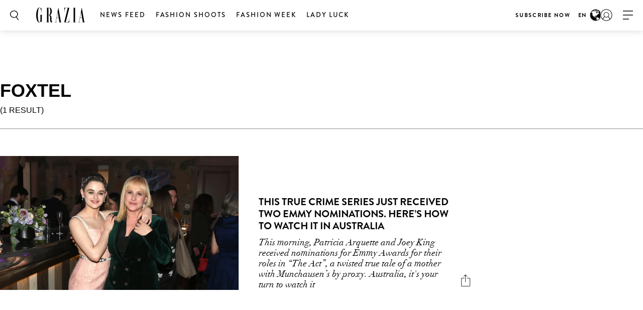

--- FILE ---
content_type: text/html; charset=UTF-8
request_url: https://graziamagazine.com/search/?search=Foxtel&tags=Foxtel
body_size: 11971
content:
<!DOCTYPE html>
<html lang="en-US">
<head>
	<meta charset="UTF-8">
	<meta name="viewport" content="width=device-width, initial-scale=1, maximum-scale=1, user-scalable=0">
	<meta name="645093916001-3g7rmnudp0pilfqs683iremnlhs2bpha.apps.googleusercontent.com">
	<meta name="google-signin-client_id" content="645093916001-3g7rmnudp0pilfqs683iremnlhs2bpha.apps.googleusercontent.com">
			<meta name="facebook-domain-verification" content="8vm6f9p4a580077gr444eoj9ggpqsm">
				<script>
		var counter = 1;
		// Load GPT asynchronously
		var googletag = googletag || {};
		googletag.cmd = googletag.cmd || [];
		(function() {
			var gads = document.createElement("script");
			gads.async = true;
			gads.type = "text/javascript";
			gads.onload = function(){console.log('GAM LOADED');};
			var useSSL = "https:" == document.location.protocol;
			gads.src = (useSSL ? "https:" : "http:") +
			"//www.googletagservices.com/tag/js/gpt.js";
			var node = document.getElementsByTagName("script")[0];
			node.parentNode.insertBefore(gads, node);
		})();
	</script>
		<!-- Global site tag (gtag.js) - Google Analytics -->
	<script async src="https://www.googletagmanager.com/gtag/js?id=UA-70767830-1"></script>	<script>
		window.dataLayer = window.dataLayer || [];
		function gtag(){dataLayer.push(arguments);}
		gtag('js', new Date());
		gtag( 'config', 'UA-70767830-1' );
	</script>

				<!-- Google Tag Manager -->
			<script>(function(w,d,s,l,i){w[l]=w[l]||[];w[l].push({'gtm.start':
						new Date().getTime(),event:'gtm.js'});var f=d.getElementsByTagName(s)[0],
					j=d.createElement(s),dl=l!='dataLayer'?'&l='+l:'';j.async=true;j.src=
					'https://www.googletagmanager.com/gtm.js?id='+i+dl;f.parentNode.insertBefore(j,f);
				})(window,document,'script','dataLayer','GTM-MTMZ547');</script>
			<!-- End Google Tag Manager -->

			<!-- Google Tag Manager -->
			<script>(function(w,d,s,l,i){w[l]=w[l]||[];w[l].push({'gtm.start':
					new Date().getTime(),event:'gtm.js'});var f=d.getElementsByTagName(s)[0],
					j=d.createElement(s),dl=l!='dataLayer'?'&l='+l:'';j.async=true;j.src=
					'https://www.googletagmanager.com/gtm.js?id='+i+dl;f.parentNode.insertBefore(j,f);
					})(window,document,'script','dataLayer','GTM-PZCXJSR');</script>
			<!-- End Google Tag Manager -->
			<meta name='robots' content='noindex, nofollow' />

	<!-- This site is optimized with the Yoast SEO Premium plugin v18.5 (Yoast SEO v20.4) - https://yoast.com/wordpress/plugins/seo/ -->
	<title>Search - Grazia</title>
	<meta property="og:locale" content="en_US" />
	<meta property="og:type" content="article" />
	<meta property="og:title" content="Search" />
	<meta property="og:url" content="https://graziamagazine.com/search/" />
	<meta property="og:site_name" content="Grazia" />
	<meta property="article:publisher" content="https://www.facebook.com/GraziaAustralia/" />
	<meta property="article:modified_time" content="2022-07-09T13:20:57+00:00" />
	<meta name="twitter:card" content="summary_large_image" />
	<meta name="twitter:site" content="@grazia_au" />
	<script type="application/ld+json" class="yoast-schema-graph">{"@context":"https://schema.org","@graph":[{"@type":"WebPage","@id":"https://graziamagazine.com/search/","url":"https://graziamagazine.com/search/","name":"Search - Grazia","isPartOf":{"@id":"https://graziamagazine.com/#website"},"datePublished":"2017-04-29T18:48:40+00:00","dateModified":"2022-07-09T13:20:57+00:00","breadcrumb":{"@id":"https://graziamagazine.com/search/#breadcrumb"},"inLanguage":"en-US","potentialAction":[{"@type":"ReadAction","target":["https://graziamagazine.com/search/"]}]},{"@type":"BreadcrumbList","@id":"https://graziamagazine.com/search/#breadcrumb","itemListElement":[{"@type":"ListItem","position":1,"name":"Home","item":"https://graziamagazine.com/"},{"@type":"ListItem","position":2,"name":"Search"}]},{"@type":"WebSite","@id":"https://graziamagazine.com/#website","url":"https://graziamagazine.com/","name":"Grazia","description":"A stylish destination for original Fashion, Beauty, Culture and Entertainment news","potentialAction":[{"@type":"SearchAction","target":{"@type":"EntryPoint","urlTemplate":"https://graziamagazine.com/?s={search_term_string}"},"query-input":"required name=search_term_string"}],"inLanguage":"en-US"}]}</script>
	<!-- / Yoast SEO Premium plugin. -->


<link rel='dns-prefetch' href='//graziamagazine.com' />
<link rel='dns-prefetch' href='//fonts.googleapis.com' />
<link rel='dns-prefetch' href='//cdn-images.mailchimp.com' />
			<link rel="canonical" href="https://graziamagazine.com/search/" />
				<meta property="fb:app_id" content="754692524661821" />
				<meta property="og:url" content="https://graziamagazine.com/search/">
							<meta property="og:image" content="">
		<meta name="twitter:image:src" content="">
		<script type="text/javascript">
/* <![CDATA[ */
window._wpemojiSettings = {"baseUrl":"https:\/\/s.w.org\/images\/core\/emoji\/14.0.0\/72x72\/","ext":".png","svgUrl":"https:\/\/s.w.org\/images\/core\/emoji\/14.0.0\/svg\/","svgExt":".svg","source":{"concatemoji":"https:\/\/graziamagazine.com\/wp-includes\/js\/wp-emoji-release.min.js?ver=6.4.1"}};
/*! This file is auto-generated */
!function(i,n){var o,s,e;function c(e){try{var t={supportTests:e,timestamp:(new Date).valueOf()};sessionStorage.setItem(o,JSON.stringify(t))}catch(e){}}function p(e,t,n){e.clearRect(0,0,e.canvas.width,e.canvas.height),e.fillText(t,0,0);var t=new Uint32Array(e.getImageData(0,0,e.canvas.width,e.canvas.height).data),r=(e.clearRect(0,0,e.canvas.width,e.canvas.height),e.fillText(n,0,0),new Uint32Array(e.getImageData(0,0,e.canvas.width,e.canvas.height).data));return t.every(function(e,t){return e===r[t]})}function u(e,t,n){switch(t){case"flag":return n(e,"\ud83c\udff3\ufe0f\u200d\u26a7\ufe0f","\ud83c\udff3\ufe0f\u200b\u26a7\ufe0f")?!1:!n(e,"\ud83c\uddfa\ud83c\uddf3","\ud83c\uddfa\u200b\ud83c\uddf3")&&!n(e,"\ud83c\udff4\udb40\udc67\udb40\udc62\udb40\udc65\udb40\udc6e\udb40\udc67\udb40\udc7f","\ud83c\udff4\u200b\udb40\udc67\u200b\udb40\udc62\u200b\udb40\udc65\u200b\udb40\udc6e\u200b\udb40\udc67\u200b\udb40\udc7f");case"emoji":return!n(e,"\ud83e\udef1\ud83c\udffb\u200d\ud83e\udef2\ud83c\udfff","\ud83e\udef1\ud83c\udffb\u200b\ud83e\udef2\ud83c\udfff")}return!1}function f(e,t,n){var r="undefined"!=typeof WorkerGlobalScope&&self instanceof WorkerGlobalScope?new OffscreenCanvas(300,150):i.createElement("canvas"),a=r.getContext("2d",{willReadFrequently:!0}),o=(a.textBaseline="top",a.font="600 32px Arial",{});return e.forEach(function(e){o[e]=t(a,e,n)}),o}function t(e){var t=i.createElement("script");t.src=e,t.defer=!0,i.head.appendChild(t)}"undefined"!=typeof Promise&&(o="wpEmojiSettingsSupports",s=["flag","emoji"],n.supports={everything:!0,everythingExceptFlag:!0},e=new Promise(function(e){i.addEventListener("DOMContentLoaded",e,{once:!0})}),new Promise(function(t){var n=function(){try{var e=JSON.parse(sessionStorage.getItem(o));if("object"==typeof e&&"number"==typeof e.timestamp&&(new Date).valueOf()<e.timestamp+604800&&"object"==typeof e.supportTests)return e.supportTests}catch(e){}return null}();if(!n){if("undefined"!=typeof Worker&&"undefined"!=typeof OffscreenCanvas&&"undefined"!=typeof URL&&URL.createObjectURL&&"undefined"!=typeof Blob)try{var e="postMessage("+f.toString()+"("+[JSON.stringify(s),u.toString(),p.toString()].join(",")+"));",r=new Blob([e],{type:"text/javascript"}),a=new Worker(URL.createObjectURL(r),{name:"wpTestEmojiSupports"});return void(a.onmessage=function(e){c(n=e.data),a.terminate(),t(n)})}catch(e){}c(n=f(s,u,p))}t(n)}).then(function(e){for(var t in e)n.supports[t]=e[t],n.supports.everything=n.supports.everything&&n.supports[t],"flag"!==t&&(n.supports.everythingExceptFlag=n.supports.everythingExceptFlag&&n.supports[t]);n.supports.everythingExceptFlag=n.supports.everythingExceptFlag&&!n.supports.flag,n.DOMReady=!1,n.readyCallback=function(){n.DOMReady=!0}}).then(function(){return e}).then(function(){var e;n.supports.everything||(n.readyCallback(),(e=n.source||{}).concatemoji?t(e.concatemoji):e.wpemoji&&e.twemoji&&(t(e.twemoji),t(e.wpemoji)))}))}((window,document),window._wpemojiSettings);
/* ]]> */
</script>
<style id='wp-emoji-styles-inline-css' type='text/css'>

	img.wp-smiley, img.emoji {
		display: inline !important;
		border: none !important;
		box-shadow: none !important;
		height: 1em !important;
		width: 1em !important;
		margin: 0 0.07em !important;
		vertical-align: -0.1em !important;
		background: none !important;
		padding: 0 !important;
	}
</style>
<link rel='stylesheet' id='wp-block-library-css' href='https://graziamagazine.com/wp-includes/css/dist/block-library/style.min.css?ver=6.4.1' type='text/css' media='all' />
<style id='elasticpress-related-posts-style-inline-css' type='text/css'>
.editor-styles-wrapper .wp-block-elasticpress-related-posts ul,.wp-block-elasticpress-related-posts ul{list-style-type:none;padding:0}.editor-styles-wrapper .wp-block-elasticpress-related-posts ul li a>div{display:inline}

</style>
<link rel='stylesheet' id='bb-tcs-editor-style-shared-css' href='https://graziamagazine.com/wp-content/themes/grazia/editor-style-shared.css' type='text/css' media='all' />
<style id='classic-theme-styles-inline-css' type='text/css'>
/*! This file is auto-generated */
.wp-block-button__link{color:#fff;background-color:#32373c;border-radius:9999px;box-shadow:none;text-decoration:none;padding:calc(.667em + 2px) calc(1.333em + 2px);font-size:1.125em}.wp-block-file__button{background:#32373c;color:#fff;text-decoration:none}
</style>
<style id='global-styles-inline-css' type='text/css'>
body{--wp--preset--color--black: #000000;--wp--preset--color--cyan-bluish-gray: #abb8c3;--wp--preset--color--white: #ffffff;--wp--preset--color--pale-pink: #f78da7;--wp--preset--color--vivid-red: #cf2e2e;--wp--preset--color--luminous-vivid-orange: #ff6900;--wp--preset--color--luminous-vivid-amber: #fcb900;--wp--preset--color--light-green-cyan: #7bdcb5;--wp--preset--color--vivid-green-cyan: #00d084;--wp--preset--color--pale-cyan-blue: #8ed1fc;--wp--preset--color--vivid-cyan-blue: #0693e3;--wp--preset--color--vivid-purple: #9b51e0;--wp--preset--gradient--vivid-cyan-blue-to-vivid-purple: linear-gradient(135deg,rgba(6,147,227,1) 0%,rgb(155,81,224) 100%);--wp--preset--gradient--light-green-cyan-to-vivid-green-cyan: linear-gradient(135deg,rgb(122,220,180) 0%,rgb(0,208,130) 100%);--wp--preset--gradient--luminous-vivid-amber-to-luminous-vivid-orange: linear-gradient(135deg,rgba(252,185,0,1) 0%,rgba(255,105,0,1) 100%);--wp--preset--gradient--luminous-vivid-orange-to-vivid-red: linear-gradient(135deg,rgba(255,105,0,1) 0%,rgb(207,46,46) 100%);--wp--preset--gradient--very-light-gray-to-cyan-bluish-gray: linear-gradient(135deg,rgb(238,238,238) 0%,rgb(169,184,195) 100%);--wp--preset--gradient--cool-to-warm-spectrum: linear-gradient(135deg,rgb(74,234,220) 0%,rgb(151,120,209) 20%,rgb(207,42,186) 40%,rgb(238,44,130) 60%,rgb(251,105,98) 80%,rgb(254,248,76) 100%);--wp--preset--gradient--blush-light-purple: linear-gradient(135deg,rgb(255,206,236) 0%,rgb(152,150,240) 100%);--wp--preset--gradient--blush-bordeaux: linear-gradient(135deg,rgb(254,205,165) 0%,rgb(254,45,45) 50%,rgb(107,0,62) 100%);--wp--preset--gradient--luminous-dusk: linear-gradient(135deg,rgb(255,203,112) 0%,rgb(199,81,192) 50%,rgb(65,88,208) 100%);--wp--preset--gradient--pale-ocean: linear-gradient(135deg,rgb(255,245,203) 0%,rgb(182,227,212) 50%,rgb(51,167,181) 100%);--wp--preset--gradient--electric-grass: linear-gradient(135deg,rgb(202,248,128) 0%,rgb(113,206,126) 100%);--wp--preset--gradient--midnight: linear-gradient(135deg,rgb(2,3,129) 0%,rgb(40,116,252) 100%);--wp--preset--font-size--small: 13px;--wp--preset--font-size--medium: 20px;--wp--preset--font-size--large: 36px;--wp--preset--font-size--x-large: 42px;--wp--preset--spacing--20: 0.44rem;--wp--preset--spacing--30: 0.67rem;--wp--preset--spacing--40: 1rem;--wp--preset--spacing--50: 1.5rem;--wp--preset--spacing--60: 2.25rem;--wp--preset--spacing--70: 3.38rem;--wp--preset--spacing--80: 5.06rem;--wp--preset--shadow--natural: 6px 6px 9px rgba(0, 0, 0, 0.2);--wp--preset--shadow--deep: 12px 12px 50px rgba(0, 0, 0, 0.4);--wp--preset--shadow--sharp: 6px 6px 0px rgba(0, 0, 0, 0.2);--wp--preset--shadow--outlined: 6px 6px 0px -3px rgba(255, 255, 255, 1), 6px 6px rgba(0, 0, 0, 1);--wp--preset--shadow--crisp: 6px 6px 0px rgba(0, 0, 0, 1);}:where(.is-layout-flex){gap: 0.5em;}:where(.is-layout-grid){gap: 0.5em;}body .is-layout-flow > .alignleft{float: left;margin-inline-start: 0;margin-inline-end: 2em;}body .is-layout-flow > .alignright{float: right;margin-inline-start: 2em;margin-inline-end: 0;}body .is-layout-flow > .aligncenter{margin-left: auto !important;margin-right: auto !important;}body .is-layout-constrained > .alignleft{float: left;margin-inline-start: 0;margin-inline-end: 2em;}body .is-layout-constrained > .alignright{float: right;margin-inline-start: 2em;margin-inline-end: 0;}body .is-layout-constrained > .aligncenter{margin-left: auto !important;margin-right: auto !important;}body .is-layout-constrained > :where(:not(.alignleft):not(.alignright):not(.alignfull)){max-width: var(--wp--style--global--content-size);margin-left: auto !important;margin-right: auto !important;}body .is-layout-constrained > .alignwide{max-width: var(--wp--style--global--wide-size);}body .is-layout-flex{display: flex;}body .is-layout-flex{flex-wrap: wrap;align-items: center;}body .is-layout-flex > *{margin: 0;}body .is-layout-grid{display: grid;}body .is-layout-grid > *{margin: 0;}:where(.wp-block-columns.is-layout-flex){gap: 2em;}:where(.wp-block-columns.is-layout-grid){gap: 2em;}:where(.wp-block-post-template.is-layout-flex){gap: 1.25em;}:where(.wp-block-post-template.is-layout-grid){gap: 1.25em;}.has-black-color{color: var(--wp--preset--color--black) !important;}.has-cyan-bluish-gray-color{color: var(--wp--preset--color--cyan-bluish-gray) !important;}.has-white-color{color: var(--wp--preset--color--white) !important;}.has-pale-pink-color{color: var(--wp--preset--color--pale-pink) !important;}.has-vivid-red-color{color: var(--wp--preset--color--vivid-red) !important;}.has-luminous-vivid-orange-color{color: var(--wp--preset--color--luminous-vivid-orange) !important;}.has-luminous-vivid-amber-color{color: var(--wp--preset--color--luminous-vivid-amber) !important;}.has-light-green-cyan-color{color: var(--wp--preset--color--light-green-cyan) !important;}.has-vivid-green-cyan-color{color: var(--wp--preset--color--vivid-green-cyan) !important;}.has-pale-cyan-blue-color{color: var(--wp--preset--color--pale-cyan-blue) !important;}.has-vivid-cyan-blue-color{color: var(--wp--preset--color--vivid-cyan-blue) !important;}.has-vivid-purple-color{color: var(--wp--preset--color--vivid-purple) !important;}.has-black-background-color{background-color: var(--wp--preset--color--black) !important;}.has-cyan-bluish-gray-background-color{background-color: var(--wp--preset--color--cyan-bluish-gray) !important;}.has-white-background-color{background-color: var(--wp--preset--color--white) !important;}.has-pale-pink-background-color{background-color: var(--wp--preset--color--pale-pink) !important;}.has-vivid-red-background-color{background-color: var(--wp--preset--color--vivid-red) !important;}.has-luminous-vivid-orange-background-color{background-color: var(--wp--preset--color--luminous-vivid-orange) !important;}.has-luminous-vivid-amber-background-color{background-color: var(--wp--preset--color--luminous-vivid-amber) !important;}.has-light-green-cyan-background-color{background-color: var(--wp--preset--color--light-green-cyan) !important;}.has-vivid-green-cyan-background-color{background-color: var(--wp--preset--color--vivid-green-cyan) !important;}.has-pale-cyan-blue-background-color{background-color: var(--wp--preset--color--pale-cyan-blue) !important;}.has-vivid-cyan-blue-background-color{background-color: var(--wp--preset--color--vivid-cyan-blue) !important;}.has-vivid-purple-background-color{background-color: var(--wp--preset--color--vivid-purple) !important;}.has-black-border-color{border-color: var(--wp--preset--color--black) !important;}.has-cyan-bluish-gray-border-color{border-color: var(--wp--preset--color--cyan-bluish-gray) !important;}.has-white-border-color{border-color: var(--wp--preset--color--white) !important;}.has-pale-pink-border-color{border-color: var(--wp--preset--color--pale-pink) !important;}.has-vivid-red-border-color{border-color: var(--wp--preset--color--vivid-red) !important;}.has-luminous-vivid-orange-border-color{border-color: var(--wp--preset--color--luminous-vivid-orange) !important;}.has-luminous-vivid-amber-border-color{border-color: var(--wp--preset--color--luminous-vivid-amber) !important;}.has-light-green-cyan-border-color{border-color: var(--wp--preset--color--light-green-cyan) !important;}.has-vivid-green-cyan-border-color{border-color: var(--wp--preset--color--vivid-green-cyan) !important;}.has-pale-cyan-blue-border-color{border-color: var(--wp--preset--color--pale-cyan-blue) !important;}.has-vivid-cyan-blue-border-color{border-color: var(--wp--preset--color--vivid-cyan-blue) !important;}.has-vivid-purple-border-color{border-color: var(--wp--preset--color--vivid-purple) !important;}.has-vivid-cyan-blue-to-vivid-purple-gradient-background{background: var(--wp--preset--gradient--vivid-cyan-blue-to-vivid-purple) !important;}.has-light-green-cyan-to-vivid-green-cyan-gradient-background{background: var(--wp--preset--gradient--light-green-cyan-to-vivid-green-cyan) !important;}.has-luminous-vivid-amber-to-luminous-vivid-orange-gradient-background{background: var(--wp--preset--gradient--luminous-vivid-amber-to-luminous-vivid-orange) !important;}.has-luminous-vivid-orange-to-vivid-red-gradient-background{background: var(--wp--preset--gradient--luminous-vivid-orange-to-vivid-red) !important;}.has-very-light-gray-to-cyan-bluish-gray-gradient-background{background: var(--wp--preset--gradient--very-light-gray-to-cyan-bluish-gray) !important;}.has-cool-to-warm-spectrum-gradient-background{background: var(--wp--preset--gradient--cool-to-warm-spectrum) !important;}.has-blush-light-purple-gradient-background{background: var(--wp--preset--gradient--blush-light-purple) !important;}.has-blush-bordeaux-gradient-background{background: var(--wp--preset--gradient--blush-bordeaux) !important;}.has-luminous-dusk-gradient-background{background: var(--wp--preset--gradient--luminous-dusk) !important;}.has-pale-ocean-gradient-background{background: var(--wp--preset--gradient--pale-ocean) !important;}.has-electric-grass-gradient-background{background: var(--wp--preset--gradient--electric-grass) !important;}.has-midnight-gradient-background{background: var(--wp--preset--gradient--midnight) !important;}.has-small-font-size{font-size: var(--wp--preset--font-size--small) !important;}.has-medium-font-size{font-size: var(--wp--preset--font-size--medium) !important;}.has-large-font-size{font-size: var(--wp--preset--font-size--large) !important;}.has-x-large-font-size{font-size: var(--wp--preset--font-size--x-large) !important;}
.wp-block-navigation a:where(:not(.wp-element-button)){color: inherit;}
:where(.wp-block-post-template.is-layout-flex){gap: 1.25em;}:where(.wp-block-post-template.is-layout-grid){gap: 1.25em;}
:where(.wp-block-columns.is-layout-flex){gap: 2em;}:where(.wp-block-columns.is-layout-grid){gap: 2em;}
.wp-block-pullquote{font-size: 1.5em;line-height: 1.6;}
</style>
<link crossorigin="anonymous" rel='stylesheet' id='google_fonts-css' href='//fonts.googleapis.com/css?family=EB+Garamond&#038;subset=latin,latin-ext' type='text/css' media='all' />
<link rel='stylesheet' id='grazia-style-css' href='https://graziamagazine.com/wp-content/themes/grazia/style.css?ver=6.4.1' type='text/css' media='all' />
<link rel='stylesheet' id='mailchimp-css' href='https://cdn-images.mailchimp.com/embedcode/classic-10_7.css?ver=10.7' type='text/css' media='all' />
<link rel='stylesheet' id='mCustomScrollbar-css' href='https://graziamagazine.com/wp-content/themes/grazia/assets/css/jquery.mCustomScrollbar.css?ver=110' type='text/css' media='all' />
<link rel='stylesheet' id='grazia-main-css' href='https://graziamagazine.com/wp-content/themes/grazia/assets/css/main.css?ver=110' type='text/css' media='all' />
<link rel='stylesheet' id='grazia-icon-homepage-css' href='https://graziamagazine.com/wp-content/themes/grazia/assets/css/icon-homepage.css?ver=110' type='text/css' media='all' />
<link rel='stylesheet' id='grazia-editor-css-css' href='https://graziamagazine.com/wp-content/themes/grazia/assets/editorcss/editor.css?ver=110' type='text/css' media='all' />
<link rel='stylesheet' id='elasticpress-facets-css' href='https://graziamagazine.com/wp-content/plugins/elasticpress/dist/css/facets-styles.css?ver=7d568203f3965dc85d8a' type='text/css' media='all' />
<script type="text/javascript" src="https://graziamagazine.com/wp-content/themes/grazia/assets/external/jwplayer.js?ver=6.4.1" id="jwppp-library-js"></script>
<script type="text/javascript" id="jwppp-licence-js-extra">
/* <![CDATA[ */
var data = {"licence":"Ib75fF\/rlxNmXREKJfEawwcS9NyDHA1UZkX9RSPifMVNyDJu"};
/* ]]> */
</script>
<script type="text/javascript" src="https://graziamagazine.com/wp-content/plugins/jw-player-7-for-wp-premium/js/jwppp-licence.js?ver=6.4.1" id="jwppp-licence-js"></script>
<script type="text/javascript" id="jquery-core-js-extra">
/* <![CDATA[ */
var rw_addon_settings_js = {"addon_uri":"https:\/\/graziamagazine.com\/wp-content\/plugins\/rw-addons\/","modules":["fpvideo"],"module_dir_uri":"https:\/\/graziamagazine.com\/wp-content\/plugins\/rw-addons\/modules\/","SITE_SCHEME":"https","jwplayer_key":"Clz60zvch5p+0wkRYHn4I+SKMhj1ed29Xto3xg==","is_mobile":"","is_desktop":"1"};
/* ]]> */
</script>
<script src="https://graziamagazine.com/wp-includes/js/jquery/jquery.min.js?ver=3.7.1" defer="defer" type="text/javascript"></script>
<script src="https://graziamagazine.com/wp-includes/js/jquery/jquery-migrate.min.js?ver=3.4.1" defer="defer" type="text/javascript"></script>
<link rel="https://api.w.org/" href="https://graziamagazine.com/wp-json/" /><link rel="alternate" type="application/json" href="https://graziamagazine.com/wp-json/wp/v2/pages/533" /><link rel="EditURI" type="application/rsd+xml" title="RSD" href="https://graziamagazine.com/xmlrpc.php?rsd" />
<meta name="generator" content="WordPress 6.4.1" />
<link rel='shortlink' href='https://graziamagazine.com/?p=533' />
<link rel="alternate" type="application/json+oembed" href="https://graziamagazine.com/wp-json/oembed/1.0/embed?url=https%3A%2F%2Fgraziamagazine.com%2Fsearch%2F" />
<link rel="alternate" type="text/xml+oembed" href="https://graziamagazine.com/wp-json/oembed/1.0/embed?url=https%3A%2F%2Fgraziamagazine.com%2Fsearch%2F&#038;format=xml" />
<!-- Stream WordPress user activity plugin v3.9.2 -->
<!-- There is no amphtml version available for this URL. --><link rel="icon" href="https://graziamagazine.com/wp-content/uploads/2017/10/cropped-Grazia-fav-32x32.png" sizes="32x32" />
<link rel="icon" href="https://graziamagazine.com/wp-content/uploads/2017/10/cropped-Grazia-fav-192x192.png" sizes="192x192" />
<link rel="apple-touch-icon" href="https://graziamagazine.com/wp-content/uploads/2017/10/cropped-Grazia-fav-180x180.png" />
<meta name="msapplication-TileImage" content="https://graziamagazine.com/wp-content/uploads/2017/10/cropped-Grazia-fav-270x270.png" />
		<style type="text/css" id="wp-custom-css">
			.fs-images .item-wrap {opacity: 1;}

.top-container .main-ad {
    margin: 0;
    padding: 0;
}

div[id*="billboard"].main-ad, div[id*="page_breaker"], div[id*="grazia_page_breaker"] {
    margin-top: 30px;
}

.jwplayer.jw-state-buffering .jw-display-controls .jw-display-icon-display .jw-icon .jw-svg-icon-buffer {
	display: none;
}

div[data-isempty="true"] {
    display: block;
}		</style>
					<script type='text/javascript'>
				var domain = 'graziamagazine.com';
				var chartbeat_author = '';
				var chartbeat_section = '';
					(function() {
						/** CONFIGURATION START **/
						var _sf_async_config = window._sf_async_config = (window._sf_async_config || {});
						_sf_async_config.uid = 66224;
						_sf_async_config.domain = domain;
						_sf_async_config.flickerControl = false;
						_sf_async_config.useCanonical = true;
						_sf_async_config.useCanonicalDomain = true;
						_sf_async_config.sections = chartbeat_section;
						_sf_async_config.authors = chartbeat_author;
						/** CONFIGURATION END **/
						function loadChartbeat() {
							var e = document.createElement('script');
							var n = document.getElementsByTagName('script')[0];
							e.type = 'text/javascript';
							e.async = true;
							e.src = 'https://static.chartbeat.com/js/chartbeat.js';
							n.parentNode.insertBefore(e, n);
						}
						loadChartbeat();
					})();
			</script>
				<script async src="https://static.chartbeat.com/js/chartbeat_mab.js"></script> 			<link rel="icon" href="https://graziamagazine.com/wp-content/themes/grazia/assets/images/favicons/favicon.ico">

</head>
<body class="page-template page-template-page-templates page-template-template-search page-template-page-templatestemplate-search-php page page-id-533 pushdown-ads">
				<!-- Google Tag Manager (noscript) -->
			<noscript><iframe src="https://www.googletagmanager.com/ns.html?id=GTM-MTMZ547" height="0" width="0" style="display:none;visibility:hidden"></iframe></noscript>
			<!-- End Google Tag Manager (noscript) -->

			<!-- Google Tag Manager (noscript) -->
			<noscript><iframe src="https://www.googletagmanager.com/ns.html?id=GTM-PZCXJSR"
					height="0" width="0" style="display:none;visibility:hidden"></iframe></noscript>
			<!-- End Google Tag Manager (noscript) -->
			
	<div id="wrapper">
		<header id="header" class="changes-class">

			<div class="top-container">
				<div class="header-ad-container">
					<div class='manual_spacer'>
						<div class='item float use_manual'>
							<div id="grazia_pushdown_ads-0" class="dfp-ads center main-ad" data-is-ad="true"></div>						</div>
					</div>
				</div>
			</div>
			<div class="header-wrap">
				<div class="search-form-block">
					<a href="#" class="search-btn">Search</a>
					<div class="form-wrap">
						<form class="search-form" action="https://graziamagazine.com/search/">
							<input  data-auto-nonce="9c91ee7078"  id="search" type="search" placeholder="What are you looking for?" name="search" required>
							<input type="submit" id="submit">
						</form>
						<a href="#" class="btn-close"><span>X</span></a>
					</div>
				</div>

				<div class="logo">
    <a href="https://graziamagazine.com/">
        <img src="https://graziamagazine.com/wp-content/uploads/2018/06/logo-2.svg" class="attachment-full size-full" alt="" decoding="async" />    </a>
</div>				<nav id="nav">
					<div class="nav main-nav-menu left">
						<ul id="menu-header-menu" class="menu"><li id="menu-item-22" class="menu-item menu-item-type-taxonomy menu-item-object-category menu-item-22"><a href="https://graziamagazine.com/daily-edit/">News Feed</a></li>
<li id="menu-item-204818" class="menu-item menu-item-type-taxonomy menu-item-object-category menu-item-204818"><a href="https://graziamagazine.com/fashion-shoots/">Fashion Shoots</a></li>
<li id="menu-item-252361" class="menu-item menu-item-type-post_type menu-item-object-collections menu-item-252361"><a href="https://graziamagazine.com/grazia-fashion-week/">FASHION WEEK</a></li>
<li id="menu-item-272058" class="menu-item menu-item-type-post_type menu-item-object-collections menu-item-272058"><a href="https://graziamagazine.com/lady-luck-edition-24/">Lady Luck</a></li>
</ul>					</div>
										<div class="nav right">
						<ul id="menu-header-menu-right" class="menu"><li id="menu-item-140620" class="menu-item menu-item-type-custom menu-item-object-custom menu-item-140620"><a href="https://graziashop.myshopify.com/">Subscribe Now</a></li>
</ul>						<span class="geo-targeting hide-mobile">
							EN							<img src="https://graziamagazine.com/wp-content/themes/grazia/assets/images/geo-targeting-logo.jpg">
						</span>
					</div>
				</nav>
									<span class="geo-targeting mobile">
						EN						<img src="https://graziamagazine.com/wp-content/themes/grazia/assets/images/geo-targeting-logo.jpg">
					</span>
					<div class="user-menu">
						<a href="https://graziamagazine.com/login/" class="user">user</a>
					</div>
								<a href="#" class="nav-opener" data-once="9b2015b9a2"><span>opener</span></a>
				<strong class="mobile-title">channels</strong>
				<div class="sub-navigation">
					<div class="sub-nav-inner">
						<div class="sub-navigation-wrap hide-mobile">
							<div class="sub-nav-wrap"></div>
							<div class="signup-block subscription-form">
																<span class="signup">GRAZIA delivered to your inbox</span>
								<!-- Begin MailChimp Signup Form -->
								<div id="mc_embed_signup">
									<form action="//gorakh.us12.list-manage.com/subscribe/post?u=526e9924188fe27f38c6e3217&amp;id=1d647da36e" method="post" id="mc-embedded-subscribe-form" name="mc-embedded-subscribe-form" class="validate signup-form header-mailchimp" target="_blank" novalidate>
										<div id="mc_embed_signup_scroll">
											<div class="mc-field-group">
												<input type="email" value="" name="EMAIL" class="required email" id="mce-EMAIL" placeholder="Enter your email for the latest offers">
											</div>
											<div class="mc-field-group">
												<input type="text" value="" name="NAME" class="" id="mce-NAME" placeholder="Name">
											</div>
											<div id="mce-responses" class="clear">
												<input type="hidden" id="nonce_field" name="nonce_field" value="d9b4d51ac8" /><input type="hidden" name="_wp_http_referer" value="/search/?search=Foxtel&#038;tags=Foxtel" />												<input type="hidden" name="place" value="header">
												<div class="response" id="mce-error-response" style="display:none"></div>
												<div class="response" id="mce-success-response" style="display:none"></div>
											</div>    <!-- real people should not fill this in and expect good things - do not remove this or risk form bot signups-->
											<div style="position: absolute; left: -5000px;" aria-hidden="true"><input type="text" name="b_526e9924188fe27f38c6e3217_1d647da36e" tabindex="-1" value=""></div>
											<div class="clear"><input type="submit" value="Sign up" name="subscribe" id="mc-embedded-subscribe" class="button"></div>
										</div>
									</form>
								</div>
								<div class="form-complete mega-form-complete" style="display:none;">
									<p>Your GRAZIA newsletter is on its way. Join our VIP Club for exclusive giveaways and members only events. (DW, it&#039;s free!)</p>
									<a class="btn" href="https://graziamagazine.com/register/">JOIN THE VIP CLUB NOW</a>
								</div>
								<!--End mc_embed_signup-->
							</div>

							<div class="nav-social">
								<div class="social-networks">
									<ul>
																					<li> <a target="_blank" href="https://twitter.com/grazia_au"> <i class="icon icon-twitter"></i> </a> </li>
																					<li> <a target="_blank" href="https://www.instagram.com/grazia/"> <i class="icon icon-instagram"></i> </a> </li>
																					<li> <a target="_blank" href="https://www.facebook.com/Graziamagazine/"> <i class="icon icon-facebook"></i> </a> </li>
																			</ul>
								</div>

								<div class="footer-links">
																	</div>
								<div class="policy-links">
									<ul id="menu-policy-menu" class="menu"><li id="menu-item-178465" class="menu-item menu-item-type-custom menu-item-object-custom menu-item-178465"><a href="https://graziamagazine.com/privacy-policy/">Privacy Policy</a></li>
<li id="menu-item-178466" class="menu-item menu-item-type-custom menu-item-object-custom menu-item-178466"><a href="https://graziamagazine.com/about-grazia/">About GRAZIA</a></li>
</ul>								</div>
							</div>
						</div>
					</div>
				</div>

				<div id="geo-targeting-overlay">
					<div class="overlay-content">
						<div class="overlay-logo hide-mobile">
							<a href="https://graziamagazine.com/">
								<img src="https://graziamagazine.com/wp-content/uploads/2018/06/logo-2.svg" class="attachment-full size-full" alt="" decoding="async" />							</a>
						</div>
						<span class="choose-location">Choose your location</span>
						<div class="location-wrapper">
							<table class="location-table hide-mobile" border="0">
								<tr>
									<th>English</th>
									<th>español</th>
								</tr>
								<tr>
									<td>
										<div>
											<a href="https://graziamagazine.com?noatrd=1">Australia</a>
										</div>
									</td>
									<td>
										<div>
											<a href="https://graziamagazine.com/es?noatrd=1">España</a>
										</div>
									</td>
								</tr>
								<tr>
									<td>
										<div>
											<a href="https://graziamagazine.com?noatrd=1">International</a>
										</div>
									</td>
								</tr>
								<tr>
									<td>
										<div>
											<a href="https://graziamagazine.com/me?noatrd=1">Middle East</a>
										</div>
									</td>
									<td>
									<!-- Empty table data to match css style -->
									</td>
								</tr>
								<tr>
									<td>
										<div>
											<a href="https://graziamagazine.com/us?noatrd=1">USA</a>
										</div>
									</td>
									<td>
									<!-- Empty table data to match css style -->
									</td>
								</tr>
							</table>
							<div class="location-mobile-div mobile">
								<h1>English</h1>
								<div>
									<a href="https://graziamagazine.com?noatrd=1">Australia</a>
								</div>
								<div>
									<a href="https://graziamagazine.com?noatrd=1">International</a>
								</div>
								<div>
									<a href="https://graziamagazine.com/me?noatrd=1">Middle East</a>
								</div>
								<div>
									<a href="https://graziamagazine.com/us?noatrd=1">USA</a>
								</div>
								<h1>español</h1>
								<div>
									<a href="https://graziamagazine.com/es?noatrd=1">España</a>
								</div>
							</div>
						</div>
					</div>

					<div class="geo-overlay-left-text-wrapper hide-mobile">
						<img src="https://graziamagazine.com/wp-content/themes/grazia/assets/images/grazia-text.png">
					</div>
					<div class="geo-overlay-right-text-wrapper hide-mobile">
						<img src="https://graziamagazine.com/wp-content/themes/grazia/assets/images/grazia-text-right.png">
					</div>
				</div>

			</div>
					<div class="mobile-nav">
			<ul class="nav-list">
										<li class=" menu-item-120304 active ">
							<a href="https://graziamagazine.com/daily-edit/" 								style="background-image:url('https://graziamagazine.com/wp-content/uploads/2020/10/mobilebanner-newsfeed.jpg');" >
								<div class="text">
																												<p> News feed </p>
																	</div>
							</a>
						</li>
												<li class=" menu-item-120303">
							<a href="https://graziamagazine.com/fashion-shoots/" 								style="background-image:url('https://graziamagazine.com/wp-content/uploads/2020/10/mobilebanner-fashionshoots.jpg');" >
								<div class="text">
																												<p> Fashion Shoots </p>
																	</div>
							</a>
						</li>
												<li class=" menu-item-120305">
							<a href="https://graziamagazine.com/daily-edit/celebrity-news/" 								style="background-image:url('https://graziamagazine.com/wp-content/uploads/2020/10/mobilebanner-celeb.jpg');" >
								<div class="text">
																												<p> Entertainment </p>
																	</div>
							</a>
						</li>
												<li class=" menu-item-120306">
							<a href="https://graziamagazine.com/daily-edit/fashion/" 								style="background-image:url('https://graziamagazine.com/wp-content/uploads/2020/10/mobilebanner-fashion.jpg');" >
								<div class="text">
																												<p> Fashion </p>
																	</div>
							</a>
						</li>
												<li class=" menu-item-120307">
							<a href="https://graziamagazine.com/daily-edit/beauty/" 								style="background-image:url('https://graziamagazine.com/wp-content/uploads/2020/10/mobilebanner-beauty.jpg');" >
								<div class="text">
																												<p> Beauty </p>
																	</div>
							</a>
						</li>
												<li class=" menu-item-120308">
							<a href="https://graziamagazine.com/daily-edit/culture/" 								style="background-image:url('https://graziamagazine.com/wp-content/uploads/2020/10/mobilebanner-culture.jpg');" >
								<div class="text">
																												<p> Culture </p>
																	</div>
							</a>
						</li>
									</ul>
			<div class="sub-navigation-wrap hide-desktop">
				<div class="signup-block subscription-form">
										<span class="signup">GRAZIA delivered to your inbox</span>
					<!-- Begin MailChimp Signup Form -->
					<div id="mc_embed_signup">
						<form action="//gorakh.us12.list-manage.com/subscribe/post?u=526e9924188fe27f38c6e3217&amp;id=1d647da36e" method="post" id="mc-embedded-subscribe-form" name="mc-embedded-subscribe-form" class="validate signup-form header-mailchimp" target="_blank" novalidate>
							<div id="mc_embed_signup_scroll">
								<div class="mc-field-group">
									<input type="email" value="" name="EMAIL" class="required email" id="mce-EMAIL" placeholder="Enter your email for the latest offers">
								</div>
								<div class="mc-field-group">
									<input type="text" value="" name="NAME" class="" id="mce-NAME" placeholder="Name">
								</div>
								<div id="mce-responses" class="clear">
									<input type="hidden" name="place" value="footer">
									<div class="response" id="mce-error-response" style="display:none"></div>
									<div class="response" id="mce-success-response" style="display:none"></div>
								</div>    <!-- real people should not fill this in and expect good things - do not remove this or risk form bot signups-->
								<div style="position: absolute; left: -5000px;" aria-hidden="true"><input type="text" name="b_526e9924188fe27f38c6e3217_1d647da36e" tabindex="-1" value=""></div>
								<div class="clear"><input type="submit" value="Sign up" name="subscribe" id="mc-embedded-subscribe" class="button"></div>
							</div>
						</form>
					</div>
					<div class="form-complete mega-form-complete" style="display: none;">
						<p>Your GRAZIA newsletter is on its way. Join our VIP Club for exclusive giveaways and members only events. (DW, it&#039;s free!)</p>
						<a class="btn" href="https://graziamagazine.com/register/">JOIN THE VIP CLUB NOW</a>
					</div>
					<!--End mc_embed_signup-->
				</div>

				<div class="nav-social">
					<div class="social-networks">
						<ul>
															<li> <a target="_blank" href="https://twitter.com/grazia_au"> <i class="icon icon-twitter"></i> </a> </li>
															<li> <a target="_blank" href="https://www.instagram.com/grazia/"> <i class="icon icon-instagram"></i> </a> </li>
															<li> <a target="_blank" href="https://www.facebook.com/Graziamagazine/"> <i class="icon icon-facebook"></i> </a> </li>
													</ul>
					</div>
					<div class="footer-links">
											</div>
					<div class="policy-links">
						<ul id="menu-policy-menu-1" class="menu"><li class="menu-item menu-item-type-custom menu-item-object-custom menu-item-178465"><a href="https://graziamagazine.com/privacy-policy/">Privacy Policy</a></li>
<li class="menu-item menu-item-type-custom menu-item-object-custom menu-item-178466"><a href="https://graziamagazine.com/about-grazia/">About GRAZIA</a></li>
</ul>					</div>
				</div>
			</div>
		</div>
				</header><!-- #header -->
		<a href="#" class="nav-opener mobile-fixed-menu" data-once="9b2015b9a2"><span>opener</span></a>
				<main id="main">
<section class="search-results">
	<div class="container">
		<div class="inner">
			<h1 id="search-results-title">
				Foxtel					<small>(1 Result)</small>
				</h1> 
			<hr>
		</div>
	</div>
</section>
	<div class="articles-block" data-search-nonce="bd0cf58629" data-search-number="1" data-search-size="8" data-search-keywords="Foxtel" data-search-type="" data-search-tag="Foxtel">
		<div class="listing-container">
			<div class="container">
				<div class="news-articles container-withsidebar">
					<div class="main-content">
						<div class="articles-list">
							<div class="listing-item">
	<div class="img-wrap ">
		<a href="https://graziamagazine.com/articles/this-true-crime-series-just-received-two-emmy-nominations-heres-how-to-watch-it-in-australia/" style="background-image:url(https://i0.wp.com/graziamagazine.com/wp-content/uploads/2019/07/0.jpg?w=700&#038;ssl=1);" >
						</a>
		</div>
		<div class="share-wrap">
			<a href="#" class="icon-open"></a>
			<div class="addthis_toolbox addthis_default_style addthis_32x32_style" addthis:url="https://graziamagazine.com/articles/this-true-crime-series-just-received-two-emmy-nominations-heres-how-to-watch-it-in-australia/"
				addthis:title="This True Crime Series Just Received Two Emmy Nominations. Here’s How to Watch it in Australia">
				<a href="#" class="addthis_button_facebook"></a>
				<a class="addthis_button_twitter"></a>
				<a class="addthis_button_sms at300b hide-desktop" href="sms:&body=Check this out https://graziamagazine.com/articles/this-true-crime-series-just-received-two-emmy-nominations-heres-how-to-watch-it-in-australia/"><i class="icon icon-sms"></i></a>
				<a class="addthis_button_email_alt at300b" href="/cdn-cgi/l/email-protection#[base64]"><i class="icon icon-email"></i></a>
				<a class="addthis_button_sinaweibo hide-mobile"></a>
				<a class="addthis_button_stumbleupon hide-mobile"></a>
				<a class="addthis_button_reddit hide-mobile"></a>
				<a class="addthis_button_whatsapp hide-desktop"></a>
				<a class="addthis_button_google_plusone_share hide-mobile"></a>
				<a class="addthis_button_pinterest_share hide-mobile"></a>
				<a class="addthis_button_flipboard"><img src="https://cdn.flipboard.com/badges/flipboard_srsw.png" /></a>
			</div>
		</div>
				<div class="text ">
						<div class="text-wrap">
				<h2><a href="https://graziamagazine.com/articles/this-true-crime-series-just-received-two-emmy-nominations-heres-how-to-watch-it-in-australia/">This True Crime Series Just Received Two Emmy Nominations. Here’s How to Watch it in Australia</a></h2>
									<p>This morning, Patricia Arquette and Joey King received nominations for Emmy Awards for their roles in “The Act”, a twisted true tale of a mother with Munchausen’s by proxy. Australia, it&#039;s your turn to watch it</p>
									</div>	
			</div>
		</div>
						</div>
					</div>
											<aside class="sidebar ad-wrapper">
							<div class='manual_spacer'>
								<div class='item float use_manual'>
									<div id="grazia_sidebar-0" class="dfp-ads center main-ad" data-is-ad="true"></div>								</div>
							</div>
						</aside>
										</div>
									<aside class="sidebar">
						<div class='manual_spacer'>
							<div class='item float use_manual'>
								<div id="grazia_sidebar-0" class="dfp-ads center main-ad" data-is-ad="true"></div>							</div>
						</div>
					</aside>
								</div>
		</div>
	</div>
	<a class="pagination__next" href="page2.html" rel="nofollow"></a>
	</main><!-- .Main -->

<footer id="footer">
		<div class="footer-top">
		<div class="footer-top-nav hide-mobile">
			<ul id="menu-footer-top-menu" class="menu"><li id="menu-item-140625" class="menu-item menu-item-type-custom menu-item-object-custom menu-item-140625"><a href="/cdn-cgi/l/email-protection#394a58555c4a795e4b58435058175a565417584c">Advertising</a></li>
<li id="menu-item-140626" class="menu-item menu-item-type-custom menu-item-object-custom menu-item-140626"><a href="/cdn-cgi/l/email-protection#82eae7eeeeedc2e5f0e3f8ebe3ace1edeface3f7">Contact</a></li>
<li id="menu-item-140627" class="menu-item menu-item-type-custom menu-item-object-custom menu-item-140627"><a href="/cdn-cgi/l/email-protection#dfb7bab3b3b09fb8adbea5b6bef1bcb0b2f1beaa">Press</a></li>
<li id="menu-item-140628" class="menu-item menu-item-type-custom menu-item-object-custom menu-item-140628"><a href="https://graziamagazine.com/feed/">RSS Feeds</a></li>
</ul>		</div>
		<div class="footer-network">
			<ul>
									<li>
						<a target="_blank" href="https://www.instagram.com/grazia/">
							<i class="icon icon-instagram"></i>
						</a>
					</li>
										<li>
						<a target="_blank" href="https://twitter.com/grazia_au">
							<i class="icon icon-twitter"></i>
						</a>
					</li>
										<li>
						<a target="_blank" href="https://www.facebook.com/Graziamagazine/">
							<i class="icon icon-facebook"></i>
						</a>
					</li>
										<li>
						<a target="_blank" href="/cdn-cgi/l/email-protection#fe969b929291be998c9f84979fd09d9193d09f8b">
							<i class="icon icon-email"></i>
						</a>
					</li>
								</ul>
		</div>
	</div>
	<div class="container">
		<div class="footer-nav">
			<div id="nav_menu-2" class="footer-nav-wrap widget_nav_menu"><strong class="title">Grazia</strong><div class="menu-header-menu-container"><ul id="menu-header-menu-1" class="menu"><li class="menu-item menu-item-type-taxonomy menu-item-object-category menu-item-22"><a href="https://graziamagazine.com/daily-edit/">News Feed</a></li>
<li class="menu-item menu-item-type-taxonomy menu-item-object-category menu-item-204818"><a href="https://graziamagazine.com/fashion-shoots/">Fashion Shoots</a></li>
<li class="menu-item menu-item-type-post_type menu-item-object-collections menu-item-252361"><a href="https://graziamagazine.com/grazia-fashion-week/">FASHION WEEK</a></li>
<li class="menu-item menu-item-type-post_type menu-item-object-collections menu-item-272058"><a href="https://graziamagazine.com/lady-luck-edition-24/">Lady Luck</a></li>
</ul></div></div><div id="nav_menu-3" class="footer-nav-wrap widget_nav_menu"><strong class="title">Grazia Network</strong><div class="menu-partners-container"><ul id="menu-partners" class="menu"><li id="menu-item-178037" class="menu-item menu-item-type-custom menu-item-object-custom menu-item-178037"><a href="https://graziamagazine.com/us/">GRAZIA USA</a></li>
<li id="menu-item-173801" class="menu-item menu-item-type-custom menu-item-object-custom menu-item-173801"><a href="https://graziamagazine.com/mx/">GRAZIA MEXICO</a></li>
<li id="menu-item-167268" class="menu-item menu-item-type-custom menu-item-object-custom menu-item-167268"><a href="https://graziamagazine.com/es/">GRAZIA SPAIN</a></li>
</ul></div></div>		</div>

		<div class="footer-logo">
			<a href="https://graziamagazine.com/">
				<img src="https://graziamagazine.com/wp-content/uploads/2018/11/logo-2-white1.svg" />			</a>
		</div>

		<div class="footer-bottom">
			<div class="footer-text">
				<p>Grace Publishing Pty Ltd.</p><p>© All rights reserved.</p><p></p>			</div>
		</div>
</footer><!-- #Footer -->
</div><!-- #wrapper -->
		<script data-cfasync="false" src="/cdn-cgi/scripts/5c5dd728/cloudflare-static/email-decode.min.js"></script><script type="text/javascript">
			var ScheduledCompaignDeactivatedItems = {"partners":[],"dfp_pos":{"mobile":[],"desktop":[]}};
		</script>
		<script>
		window.fbAsyncInit = function() {
			FB.init({
				appId      : '754692524661821',
				cookie     : true,
				xfbml      : true,
				version    : 'v2.10'
			});
		};
		(function(d, s, id){
			var js, fjs = d.getElementsByTagName(s)[0];
			if (d.getElementById(id)) {return;}
			js = d.createElement(s); js.id = id;
			js.src = "//connect.facebook.net/en_US/sdk.js";
			fjs.parentNode.insertBefore(js, fjs);
		}(document, 'script', 'facebook-jssdk'));
	</script>
	<script type="text/javascript" id="grazia-main-js-extra">
/* <![CDATA[ */
var graziaDfpAdsData = {"billboard":{"adUnit":"\/21806929303\/grazia\/billboard","sizes":[[320,50],[320,450],[970,250],[970,500],[300,250],[320,150],[600,450],[640,360],[700,400],[889,500],[1000,450],[1280,600],[1920,450],[1280,450]]},"page_breaker":{"adUnit":"\/21806929303\/grazia\/page_breaker","sizes":[[300,250],[320,50],[320,150],[320,450],[640,360],[728,90],[970,250]]},"push_down":{"adUnit":"\/21806929303\/grazia\/pushdown_ads","sizes":[[728,90],[320,50],[320,150]]},"sidebar":{"adUnit":"\/21806929303\/grazia\/sidebar","sizes":[[300,600],[300,900],[320,260],[320,450]]},"targetingData":{"contentTitle":"Search","safetyKeywords":"","author":"","metaKeywords":"","contentType":"Listing Page","contentSite":"graziamagazine.com","category":[""],"customAdString":"","postID":533,"userRoles":[],"primarycat":"search"}};
var gaPromoTilesData = {"current_page":"Search","page_title":"Search"};
var grazia_object = {"google_client_id":"645093916001-3g7rmnudp0pilfqs683iremnlhs2bpha.apps.googleusercontent.com","search_page":"https:\/\/graziamagazine.com\/search\/","ajax":"https:\/\/graziamagazine.com\/","ajaxurl":"https:\/\/graziamagazine.com\/wp-admin\/admin-ajax.php","is_category":"","is_series":"","is_article_detail":"","is_search":"1","is_store_guide":"","is_lookbook_finder":"","is_runway_finder":"","is_fashion_finder":"","dfp_pushdown_autohide_time":"6000","dfp_refresh_ads_every":""};
/* ]]> */
</script>
<script src="https://graziamagazine.com/wp-content/themes/grazia/assets/js/min/main.bundle.js?ver=110" defer="defer" type="text/javascript"></script>
<script type="text/javascript" src="https://graziamagazine.com/wp-content/themes/grazia/assets/js/min/header.js?ver=110" id="grazia-header-js"></script>
<script src="https://graziamagazine.com/wp-includes/js/underscore.min.js?ver=1.13.4" defer="defer" type="text/javascript"></script>
<script src="https://graziamagazine.com/wp-content/themes/grazia/assets/js/min/next-article.js?ver=110" defer="defer" type="text/javascript"></script>
<script src="https://graziamagazine.com/wp-content/themes/grazia/assets/js/min/dfp-ads.js?ver=110" defer="defer" type="text/javascript"></script>
</body>
</html>

<!--
Performance optimized by W3 Total Cache. Learn more: https://www.boldgrid.com/w3-total-cache/

Object Caching 210/273 objects using Memcached
Database Caching 8/18 queries in 0.026 seconds using Memcached

Served from: graziamagazine.reworldmediafactory.com @ 2026-02-01 19:47:10 by W3 Total Cache
-->

--- FILE ---
content_type: text/html; charset=utf-8
request_url: https://www.google.com/recaptcha/api2/aframe
body_size: 267
content:
<!DOCTYPE HTML><html><head><meta http-equiv="content-type" content="text/html; charset=UTF-8"></head><body><script nonce="g9gLjsnQ-mFNuo7XBVwrGg">/** Anti-fraud and anti-abuse applications only. See google.com/recaptcha */ try{var clients={'sodar':'https://pagead2.googlesyndication.com/pagead/sodar?'};window.addEventListener("message",function(a){try{if(a.source===window.parent){var b=JSON.parse(a.data);var c=clients[b['id']];if(c){var d=document.createElement('img');d.src=c+b['params']+'&rc='+(localStorage.getItem("rc::a")?sessionStorage.getItem("rc::b"):"");window.document.body.appendChild(d);sessionStorage.setItem("rc::e",parseInt(sessionStorage.getItem("rc::e")||0)+1);localStorage.setItem("rc::h",'1769935635131');}}}catch(b){}});window.parent.postMessage("_grecaptcha_ready", "*");}catch(b){}</script></body></html>